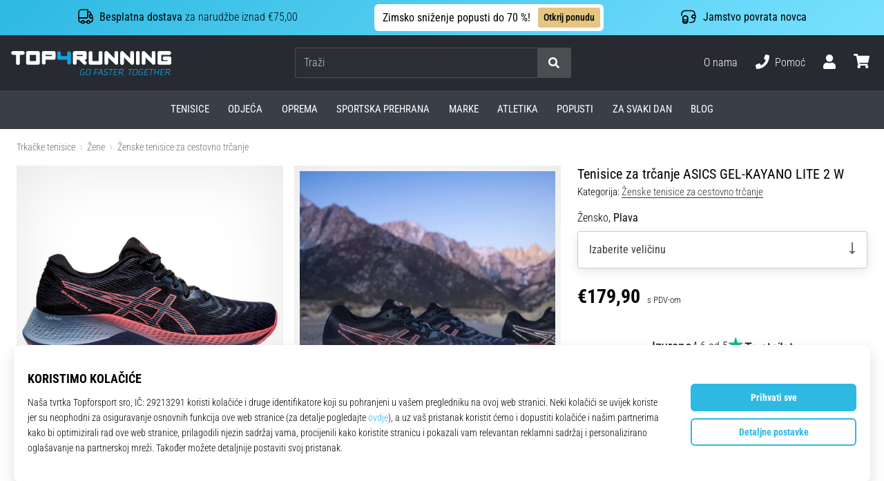

--- FILE ---
content_type: image/svg+xml
request_url: https://i1.t4s.cz/galleries/svg/flag_hr.svg
body_size: 3006
content:
<svg xmlns="http://www.w3.org/2000/svg" xmlns:xlink="http://www.w3.org/1999/xlink" id="Countryflags.com" x="0" y="0" version="1.1" viewBox="0 0 300 300" xml:space="preserve"><defs/><style>.st1{fill:red}.st2{fill:#fff}.st3{fill:#171796}.st4{fill:#0093dd}</style><defs><circle id="SVGID_1_" cx="150" cy="150" r="150"/></defs><clipPath id="SVGID_2_"><use overflow="visible" xlink:href="#SVGID_1_"/></clipPath><g clip-path="url(#SVGID_2_)"><path d="M-150 0h600v100h-600z" class="st1"/><path d="M-150 100h600v100h-600z" class="st2"/><path d="M-150 200h600v100h-600z" class="st3"/><path d="M150 227.6a58.4 58.4 0 0058.3-58.3V100H91.7v69.3a58.4 58.4 0 0058.3 58.3z" class="st1"/><path d="M150 226.7a57.4 57.4 0 0057.2-57.2v-68.4H92.8v68.3a57.4 57.4 0 0057.2 57.3z" class="st2"/><path d="M206.5 100l14-31.7-10.8-17.4-17.3 6.4-12.1-13.9-16 9.2L150 40.9l-14.3 11.7-16-9.2-12.1 13.9-17.3-6.4-10.7 17.4 14 31.7c35.8-16.4 77-16.4 112.9 0z" class="st1"/><path d="M206.2 99.3l13.6-31-10.4-16.8-17.2 6.4-12.1-13.8-15.9 9.1L150 41.6l-14.2 11.6-15.9-9.1-12.1 13.8-17.2-6.4-10.5 16.8 13.6 31a137 137 0 01112.5 0z" class="st2"/><path id="_225" d="M205.6 97.8l13-29.4L209 53l-17 6.3-8 31a138 138 0 0121.6 7.5z" class="st4"/><path id="_224" d="M209.6 88.7l3.3-7.6a153 153 0 00-24.4-8.4l-2 7.8c7.9 2 15.7 4.7 23.1 8v.2z" class="st1"/><path id="_223" d="M135.9 54.6l-15.8-9-12 13.7 7.9 31.1c7.4-1.9 15-3.1 22.6-3.8l-2.7-32z" class="st3"/><path id="_222" d="M191.9 59.3l-12-13.7-15.8 9-2.7 31.9c7.6.7 15.1 1.9 22.5 3.8l8-31z" class="st3"/><path id="_221" d="M108.1 59.3L91 53l-9.5 15.4 3.7 8.3 9.3 21.1a138 138 0 0121.6-7.5l-8-31z" class="st4"/><path id="_220" d="M150 224.3a55.2 55.2 0 0055-55v-66.1H94.9v66.1a55.2 55.2 0 0055.1 55z" class="st2"/><path id="_219" d="M117 103.2H94.9v24.2H117z" class="st1"/><path id="_218" d="M117 151.6h22v-24.2h-22z" class="st1"/><path id="_217" d="M94.9 169.3c0 2.2.1 4.3.4 6.5H117v-24.2H95l-.1 17.7z" class="st1"/><path id="_216" d="M161 151.6h-22v24.2h22z" class="st1"/><path id="_215" d="M161 200h22v-24.2h-22z" class="st1"/><path id="_214" d="M183 213.2c4.9-3.7 9.1-8.2 12.6-13.2H183v13.2z" class="st1"/><path id="_213" d="M117 200h22v-24.2h-22z" class="st1"/><path id="_212" d="M104.4 200c3.4 5.1 7.7 9.6 12.6 13.2V200h-12.6z" class="st1"/><path id="_211" d="M153.8 224.2c2.4-.2 4.8-.5 7.2-1V200h-22v23.2a57.7 57.7 0 0014.8 1z" class="st1"/><path id="_210" d="M204.6 175.8c.3-2.2.4-4.3.4-6.5v-17.7h-22v24.2h21.6z" class="st1"/><path id="_209" d="M161 151.6h22v-24.2h-22z" class="st1"/><path id="_208" d="M161 103.2h-22v24.2h22z" class="st1"/><path id="_207" d="M205 127.4v-24.2h-22v24.2z" class="st1"/><path id="_204" d="M114.1 82.6c7.8-2 15.8-3.3 23.9-4l-.7-8.1c-8.5.7-16.9 2.1-25.2 4.2l2 7.9z" class="st1"/><path id="_203" d="M110.1 67c8.7-2.2 17.6-3.7 26.5-4.4l-.7-7.9c-9.4.8-18.7 2.3-27.8 4.6l2 7.7z" class="st1"/><path id="_202" d="M186.6 80.4c7.9 2 15.7 4.7 23.1 8l-.9 2.1a143 143 0 00-22.8-7.9l.6-2.2zm26.3.7l.9-1.9c-8-3.5-16.3-6.4-24.8-8.6l-.5 2.1c8.4 2.1 16.6 4.9 24.4 8.4z" class="st2"/><path id="_175" d="M164.1 54.6L150 43.1l-14.1 11.5 2.6 31.9a144.9 144.9 0 0122.9 0l2.7-31.9z" class="st4"/></g></svg>